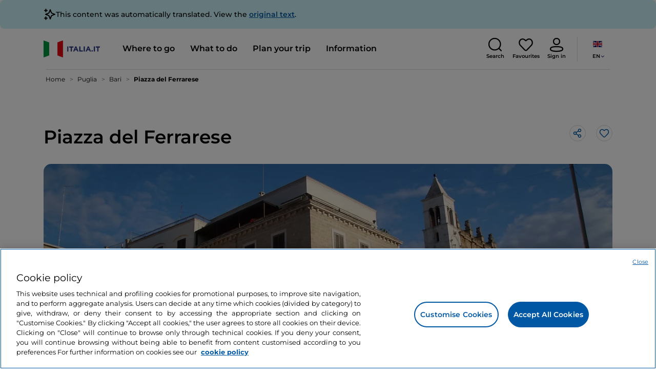

--- FILE ---
content_type: text/css;charset=utf-8
request_url: https://www.italia.it/etc.clientlibs/tdh/components/sections/description/clientlib.lc-def121149ccf76265ec70110565874d0-lc.min.css
body_size: -180
content:
.descriptions>span{display:flex;flex-direction:column;font-size:14px;line-height:20px;margin-bottom:10px}
.descriptions>span>strong{display:contents}
.descriptions .description-title{font-size:16px;font-weight:600;line-height:20px;margin-bottom:5px}
.descriptions .description-title>p{margin-bottom:0}
.descriptions .descriptions__content a{color:var(--primary-1);font-weight:600}
@media(min-width:992px){.descriptions .description-title{font-size:20px;line-height:28px}
.descriptions>span{font-size:16px;line-height:24px}
}
.rich-text-container.descriptions__content h1,.rich-text-container.description-title h1{font-size:22px;line-height:33px}
.rich-text-container.descriptions__content h2,.rich-text-container.description-title h2{font-size:18px;line-height:22px}
.rich-text-container.descriptions__content h3,.rich-text-container.description-title h3{font-size:16px;line-height:20px}
.rich-text-container.descriptions__content p{font-size:16px;line-height:24px}
.rich-text-container.description-title p{font-size:16px;line-height:20px}
@media(min-width:992px){.rich-text-container.descriptions__content h1,.rich-text-container.description-title h1{font-size:28px;line-height:36px}
.rich-text-container.descriptions__content h2,.rich-text-container.description-title h2{font-size:24px;line-height:32px}
.rich-text-container.descriptions__content h3,.rich-text-container.description-title h3{font-size:20px;line-height:28px}
.rich-text-container.description-title p{line-height:24px}
}